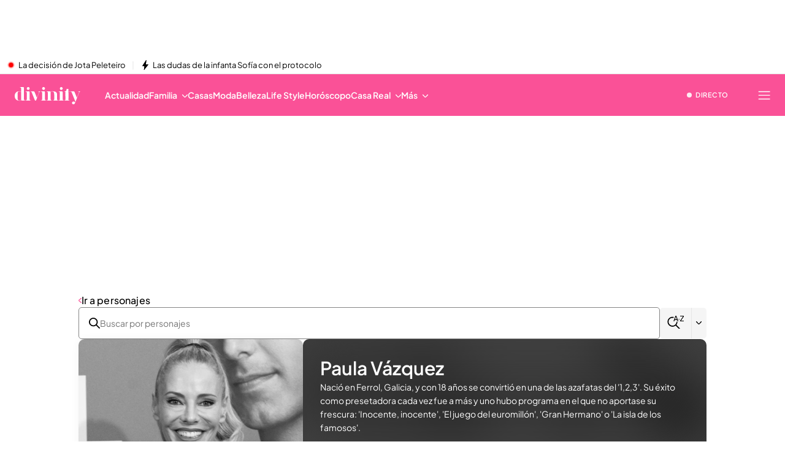

--- FILE ---
content_type: application/x-javascript
request_url: https://baul.mediaset.es/dist-maivs-modules/_astro/index.CXjcS4Sw.js
body_size: 966
content:
import{j as e}from"./jsx-runtime.PRPpl5vZ.js";import{r as R}from"./index.RYns6xqu.js";import{i as N,g as V}from"./utils.DMbnRX5-.js";import{i as _}from"./helpers.CToWfK3C.js";import{L as u}from"./index.g3nmgqAB.js";import{g as t}from"./_rest_.edc204e0.BFQ8SN6h.js";const v=({name:i,hrefLogos:r,siteLogo:s,microsite:a,micrositeLogo:o,isotipeLogo:n,useMicrositeLogo:g,useIsotipeLogo:h,section:c,isHamburguerNav:d,hasWhiteBrandLogo:l,isLightTheme:m,hasOwnMenu:p,isEditorialObject:f})=>{const{siteLogoHref:x,isotipeLogoHref:j,micrositeLogoHref:L}=r,H=!N(a),R=!N(c),$=()=>V(a,c,i,l),{parsedIsotipeLogoHref:S,parsedMicrositeLogoHref:w,parsedSiteLogoHref:M}=G({isotipeLogoHref:j,micrositeLogoHref:H?L||a?.link?.href:c?.link?.href,siteLogoHref:x}),b=()=>e.jsxs(u,{href:M,"aria-label":`Inicio de ${i}`,children:[e.jsx("img",{className:t.logoHeader,src:s?.src,alt:`Logo de ${i}`,loading:d?"lazy":"eager",decoding:"sync",fetchpriority:"high",width:s?.naturalWidth,height:s?.naturalHeight}),f||d?e.jsx("span",{className:t.hidden,children:i}):e.jsx("h1",{className:t.hidden,children:i})]}),y=()=>e.jsxs(e.Fragment,{children:[e.jsxs(u,{href:S,"aria-label":`Inicio de ${i}`,children:[e.jsx("img",{className:t.isotipeLogo,src:n?.src,alt:`Logo de ${i}`,loading:d?"lazy":"eager",decoding:"async",fetchpriority:"high",width:n?.naturalWidth,height:n?.naturalHeight}),e.jsx("span",{className:t.hidden,children:i})]}),e.jsx("div",{className:`${t.isotipeLogoVerticalSeparator} ${m?t.isotipeLogoSeparatorBlack:t.isotipeLogoSeparatorWhite}`})]}),W=()=>e.jsxs(u,{href:w,"aria-label":`Ir a ${$()}`,children:[e.jsx("img",{className:t.logoHeader,src:p&&!l?o?.src:l?s?.src:o?.src,alt:`Logo de ${$()}`,width:p&&!l?o?.naturalWidth:l?s?.naturalWidth:o?.naturalWidth,height:p&&!l?o?.naturalHeight:l?s?.naturalHeight:o?.naturalHeight,loading:d?"lazy":"eager",decoding:"sync",fetchpriority:"high"}),f||d?e.jsx("span",{className:t.hidden,children:$()}):e.jsx("h1",{className:t.hidden,children:$()})]}),I=()=>f||d?e.jsx("span",{children:e.jsx(u,{href:w,"aria-label":`Ir a ${$()}`,className:`${m?t.blackText:t.whiteText} ${t.text}`,children:$()})}):e.jsx("h1",{children:e.jsx(u,{href:w,"aria-label":`Ir a ${$()}`,className:`${m?t.blackText:t.whiteText} ${t.text}`,children:$()})}),{component:k,addMarginRight:v}=d?(()=>{const t=s?.src;return H||R?t?{component:e.jsx(W,{}),addMarginRight:!0}:{component:e.jsx(I,{}),addMarginRight:!1}:{component:e.jsx(b,{}),addMarginRight:!0}})():g?{component:e.jsxs(e.Fragment,{children:[h&&e.jsx(y,{}),e.jsx(W,{})]}),addMarginRight:!0}:H&&!g?{component:e.jsxs(e.Fragment,{children:[h&&e.jsx(y,{}),e.jsx(I,{})]}),addMarginRight:!1}:R&&!g?{component:e.jsxs(e.Fragment,{children:[e.jsx(y,{}),e.jsx(I,{})]}),addMarginRight:!1}:{component:e.jsx(b,{}),addMarginRight:!0};return e.jsx("div",{className:`${t.logoContainer} ${v?t.marginRight:""}`,children:k})};function G({isotipeLogoHref:e,micrositeLogoHref:t,siteLogoHref:i}){const[r,s]=R.useState(e),[a,o]=R.useState(t),[n,g]=R.useState(i),h=R.useCallback(((e,t)=>{const i=e.origin===t.origin&&e.pathname===t.pathname&&e.searchParams.toString()===t.searchParams.toString(),r=t;if(i){r.hash="";const e=[];for(const[t]of r.searchParams.entries())t.startsWith("utm_")&&e.push(t);for(const t of e)r.searchParams.delete(t)}return r.toString()}),[]);return R.useEffect((()=>{if(!_())return;const r=new URL(window.location.href),a=window.location.origin,n=new URL(i,a),c=new URL(t,a),d=new URL(e,a),l=h(r,n),m=h(r,c),p=h(r,d);g(l.toString()),s(p.toString()),o(m.toString())}),[i,t,e]),{parsedIsotipeLogoHref:r,parsedMicrositeLogoHref:a,parsedSiteLogoHref:n}}export{v as L};

--- FILE ---
content_type: application/x-javascript
request_url: https://baul.mediaset.es/dist-maivs-modules/_astro/searchLinkBar.DfOWv1TI.js
body_size: 495
content:
import{j as r}from"./jsx-runtime.PRPpl5vZ.js";import{a as h}from"./utils.DMbnRX5-.js";import{c as d}from"./bind.CFVQGi2q.js";import{L as n}from"./index.g3nmgqAB.js";import{L as a,M as o}from"./_rest_.edc204e0.BFQ8SN6h.js";import x from"./index.RDq6GtTE.js";import{SearchBox as f}from"./searchBox.Cuj7DkjN.js";import"./index.RYns6xqu.js";import"./index.CAQwCcJa.js";import"./CloseV2.DSenyrus.js";import"./helpers.CToWfK3C.js";import"./data-external-api.vIMLi7u1.js";import"./preload-helper.CmsKOCeN.js";import"./get-external-api-config.eYP3zuW2.js";const b=({glossary:l,currentLetter:t})=>{const s=d.bind(a);return r.jsx("nav",{className:a.alphabetFilterNav,id:"filtro-alfabetico","aria-label":"Filtrar por letra",children:r.jsx("ul",{className:a.alphabetFilterContainer,children:l.map(e=>r.jsx("li",{className:s(a.alphabetFilterListItem,{alphabetFilterListLastItem:e.letter==="0-9"}),children:r.jsx(n,{className:s(a.alphabetFilterItem,{linkDisabled:e.excluded}),role:"button",href:e.href,"aria-label":`Letra ${e.letter}`,"aria-pressed":t===e.letter,children:e.letter})}))})})},S=({href:l,linkText:t,color:s,searchPlaceholder:e,url:c,type:m,glossaryData:p})=>{const i=h(l)?.href??"";return r.jsxs("div",{className:o.searchLinkBarContainer,children:[r.jsxs(n,{href:i,className:o.linkTo,title:t,rel:"index",children:[r.jsx(x.controlIcons,{name:"arrowLeft",color:s,stroke:"none",width:4.5,height:8.75}),r.jsx("span",{children:t})]}),r.jsx(f,{placeholder:e,ariaLabel:e,url:c,type:m,action:i,children:r.jsx(b,{glossary:p})})]})};export{S as SearchLinkBar};
